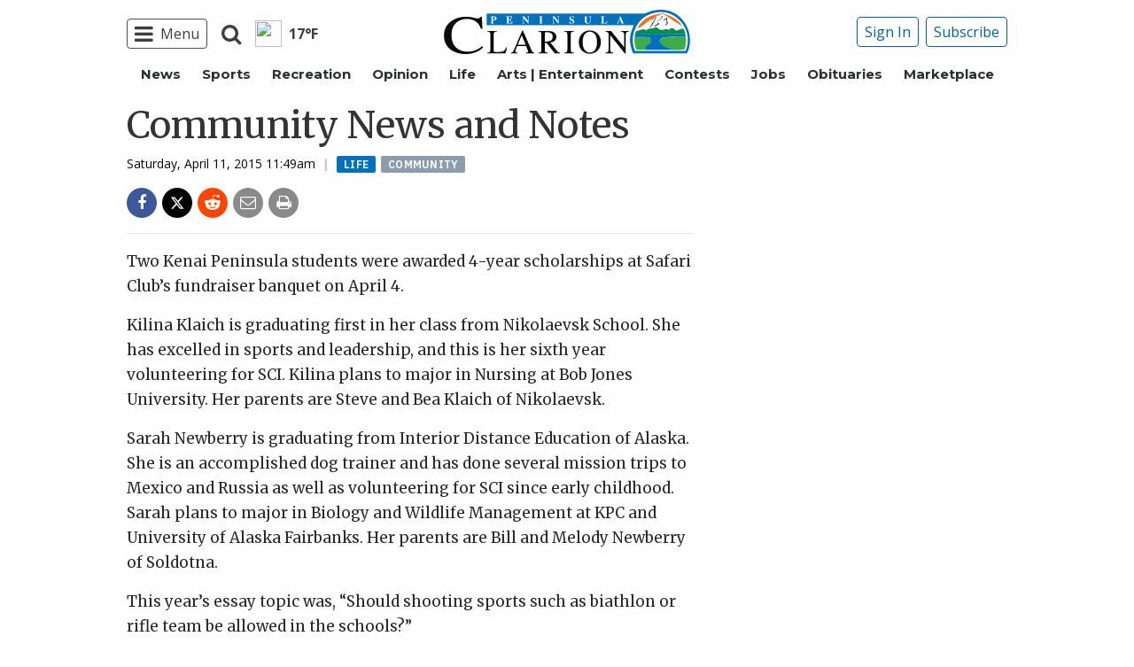

--- FILE ---
content_type: text/html; charset=utf-8
request_url: https://www.google.com/recaptcha/api2/aframe
body_size: 267
content:
<!DOCTYPE HTML><html><head><meta http-equiv="content-type" content="text/html; charset=UTF-8"></head><body><script nonce="PJr5TnHVHnIftiuczZ3qhA">/** Anti-fraud and anti-abuse applications only. See google.com/recaptcha */ try{var clients={'sodar':'https://pagead2.googlesyndication.com/pagead/sodar?'};window.addEventListener("message",function(a){try{if(a.source===window.parent){var b=JSON.parse(a.data);var c=clients[b['id']];if(c){var d=document.createElement('img');d.src=c+b['params']+'&rc='+(localStorage.getItem("rc::a")?sessionStorage.getItem("rc::b"):"");window.document.body.appendChild(d);sessionStorage.setItem("rc::e",parseInt(sessionStorage.getItem("rc::e")||0)+1);localStorage.setItem("rc::h",'1769524184384');}}}catch(b){}});window.parent.postMessage("_grecaptcha_ready", "*");}catch(b){}</script></body></html>

--- FILE ---
content_type: application/javascript; charset=UTF-8
request_url: https://www.peninsulaclarion.com/cdn-cgi/challenge-platform/scripts/jsd/main.js
body_size: 8996
content:
window._cf_chl_opt={AKGCx8:'b'};~function(z8,Iv,Ig,IB,IH,Id,Ir,z1,z2,z4){z8=i,function(M,I,zE,z7,z,G){for(zE={M:377,I:455,z:282,G:265,k:324,y:445,h:364,U:434,s:241,c:290,V:378,W:366,a:258},z7=i,z=M();!![];)try{if(G=-parseInt(z7(zE.M))/1*(parseInt(z7(zE.I))/2)+-parseInt(z7(zE.z))/3+parseInt(z7(zE.G))/4*(-parseInt(z7(zE.k))/5)+parseInt(z7(zE.y))/6*(-parseInt(z7(zE.h))/7)+-parseInt(z7(zE.U))/8*(-parseInt(z7(zE.s))/9)+-parseInt(z7(zE.c))/10*(-parseInt(z7(zE.V))/11)+parseInt(z7(zE.W))/12*(parseInt(z7(zE.a))/13),G===I)break;else z.push(z.shift())}catch(k){z.push(z.shift())}}(x,415263),Iv=this||self,Ig=Iv[z8(301)],IB=null,IH=IZ(),Id={},Id[z8(299)]='o',Id[z8(425)]='s',Id[z8(238)]='u',Id[z8(217)]='z',Id[z8(275)]='n',Id[z8(435)]='I',Id[z8(405)]='b',Ir=Id,Iv[z8(267)]=function(M,I,z,G,GP,GJ,Gn,zm,y,U,s,V,W,Y,Q){if(GP={M:296,I:249,z:354,G:374,k:212,y:337,h:212,U:327,s:273,c:244,V:273,W:244,a:323,m:204,Y:313,Q:279,l:348,T:444,S:260,K:380,L:269,o:331},GJ={M:293,I:313,z:354,G:424},Gn={M:266,I:398,z:441,G:458},zm=z8,y={'FwtqC':function(T,S){return T===S},'KxJLV':zm(GP.M),'OtluG':zm(GP.I),'CtrHi':function(T,S,K){return T(S,K)},'cwFZR':function(T,S){return T+S}},y[zm(GP.z)](null,I)||I===void 0)return G;for(U=z0(I),M[zm(GP.G)][zm(GP.k)]&&(U=U[zm(GP.y)](M[zm(GP.G)][zm(GP.h)](I))),U=M[zm(GP.U)][zm(GP.s)]&&M[zm(GP.c)]?M[zm(GP.U)][zm(GP.V)](new M[(zm(GP.W))](U)):function(T,zY,S){for(zY=zm,T[zY(GJ.M)](),S=0;S<T[zY(GJ.I)];y[zY(GJ.z)](T[S],T[S+1])?T[zY(GJ.G)](S+1,1):S+=1);return T}(U),s='nAsAaAb'.split('A'),s=s[zm(GP.a)][zm(GP.m)](s),V=0;V<U[zm(GP.Y)];W=U[V],Y=It(M,I,W),s(Y)?y[zm(GP.Q)]!==zm(GP.l)?(Q='s'===Y&&!M[zm(GP.T)](I[W]),zm(GP.S)===z+W?y[zm(GP.K)](h,y[zm(GP.L)](z,W),Y):Q||y[zm(GP.K)](h,z+W,I[W])):I(y[zm(GP.o)]):h(z+W,Y),V++);return G;function h(T,S,zq){zq=zm,Object[zq(Gn.M)][zq(Gn.I)][zq(Gn.z)](G,S)||(G[S]=[]),G[S][zq(Gn.G)](T)}},z1=z8(465)[z8(274)](';'),z2=z1[z8(323)][z8(204)](z1),Iv[z8(336)]=function(I,z,GD,GF,GE,zQ,G,k,y,h,U,s){for(GD={M:230,I:400,z:437,G:417,k:225,y:295,h:305,U:230,s:313,c:229,V:458,W:285},GF={M:437,I:202,z:417,G:305,k:259,y:313,h:313,U:426,s:229,c:360,V:458,W:285},GE={M:400},zQ=z8,G={},G[zQ(GD.M)]=function(V,W){return V<W},G[zQ(GD.I)]=function(V,W){return W===V},G[zQ(GD.z)]=function(V,W){return V===W},G[zQ(GD.G)]=zQ(GD.k),G[zQ(GD.y)]=function(V,W){return W===V},k=G,y=Object[zQ(GD.h)](z),h=0;k[zQ(GD.U)](h,y[zQ(GD.s)]);h++)if(U=y[h],'f'===U&&(U='N'),I[U]){for(s=0;k[zQ(GD.M)](s,z[y[h]][zQ(GD.s)]);k[zQ(GD.y)](-1,I[U][zQ(GD.c)](z[y[h]][s]))&&(z2(z[y[h]][s])||I[U][zQ(GD.V)]('o.'+z[y[h]][s])),s++);}else I[U]=z[y[h]][zQ(GD.W)](function(V,Ge,zS,W,Y,Q,T,S){if(Ge={M:230},zS=zQ,W={'tEEDG':function(m,Y,zl){return zl=i,k[zl(Ge.M)](m,Y)},'SiyPs':function(m,Y,zT){return zT=i,k[zT(GE.M)](m,Y)},'FCtxo':function(m,Y){return m(Y)}},k[zS(GF.M)](zS(GF.I),k[zS(GF.z)])){for(Y=z[zS(GF.G)](m),Q=0;W[zS(GF.k)](Q,Y[zS(GF.y)]);Q++)if(T=Y[Q],T==='f'&&(T='N'),n[T]){for(S=0;S<J[Y[Q]][zS(GF.h)];W[zS(GF.U)](-1,P[T][zS(GF.s)](I[Y[Q]][S]))&&(W[zS(GF.c)](v,g[Y[Q]][S])||B[T][zS(GF.V)]('o.'+S[Y[Q]][S])),S++);}else E[T]=j[Y[Q]][zS(GF.W)](function(Z){return'o.'+Z})}else return'o.'+V})},z4=function(pK,pS,pT,pQ,pW,pV,zL,I,z,G,k){return pK={M:449,I:260,z:239,G:395,k:206,y:250},pS={M:268,I:276,z:357,G:274,k:321,y:403,h:356,U:379,s:248,c:347,V:207,W:209,a:292,m:373,Y:268,Q:458,l:207,T:454,S:289,K:404,L:419,o:298,R:276,A:277,n:351,J:454,P:443,b:276,v:461,g:413,B:427},pT={M:427,I:313},pQ={M:452,I:277,z:403,G:313,k:413,y:266,h:398,U:441,s:266,c:398,V:441,W:219,a:353,m:427,Y:298,Q:458,l:396,T:456,S:427,K:298,L:458,o:268,R:353,A:379,n:276,J:439,P:325,b:407,v:372,g:441,B:421,e:223,E:317,j:444,C:308,F:363,D:320,O:329,N:248,Z:458,H:268,f:353,d:355,X:459,w0:243,w1:253,w2:458,w3:353,w4:355,w5:276,w6:432,w7:409,w8:458,w9:361,ww:404,wx:443},pW={M:237,I:246,z:286,G:314},pV={M:237,I:246,z:286,G:413},zL=z8,I={'DlsdW':zL(pK.M),'JUoWA':zL(pK.I),'KxrYF':function(y){return y()},'YnlMK':function(h,U){return U==h},'ObAOO':function(h,U){return h<U},'CzSxQ':function(h,U){return h>U},'WyqDL':function(h,U){return h==U},'pkAMP':function(h,U){return h-U},'NcCHN':function(h,U){return h>U},'JfCbA':function(h,U){return h<<U},'ilhIq':function(y,h){return y(h)},'mMLGl':function(h,U){return h&U},'IpNtj':function(h,U){return h<<U},'ZoxDz':function(h,U){return h===U},'hVyal':zL(pK.z),'UOORP':function(h,U){return U==h},'AxCCX':function(h,U){return h|U},'OMsEP':function(h,U){return h<<U},'mHBwz':function(h,U){return U==h},'QLPVJ':function(y,h){return y(h)},'TMIHv':function(h,U){return U==h},'RWnst':zL(pK.G),'mfbhi':function(h,U){return h&U},'HvaaR':function(h,U){return U!=h},'yfoTr':function(h,U){return h*U},'sftfM':function(h,U){return h!=U},'PtUJv':function(h,U){return h==U},'tvIVt':function(y,h){return y(h)},'wPnco':function(h,U){return h*U},'YZVaY':function(y,h){return y(h)},'urEHi':function(h,U){return h<U},'xobbX':function(h,U){return U*h},'qEacn':function(y,h){return y(h)},'wnnwz':function(h,U){return U===h}},z=String[zL(pK.k)],G={'h':function(y,zo,h,U){return zo=zL,h={},h[zo(pW.M)]=zo(pW.I),h[zo(pW.z)]=I[zo(pW.G)],U=h,null==y?'':G.g(y,6,function(s,zR){return zR=zo,U[zR(pV.M)]!==zR(pV.I)?'i':U[zR(pV.z)][zR(pV.G)](s)})},'g':function(y,U,s,pY,zA,V,W,Y,Q,T,S,K,L,o,R,A,J,F,P,B,E){if(pY={M:345},zA=zL,V={'oYsJa':function(j,C){return j===C},'eFGNr':I[zA(pQ.M)],'jyTKx':function(j,C){return j+C},'BtSGx':function(j,C,F){return j(C,F)},'qsNHC':function(j,zn){return zn=zA,I[zn(pY.M)](j)}},I[zA(pQ.I)](null,y))return'';for(Y={},Q={},T='',S=2,K=3,L=2,o=[],R=0,A=0,J=0;I[zA(pQ.z)](J,y[zA(pQ.G)]);J+=1)if(P=y[zA(pQ.k)](J),Object[zA(pQ.y)][zA(pQ.h)][zA(pQ.U)](Y,P)||(Y[P]=K++,Q[P]=!0),B=T+P,Object[zA(pQ.y)][zA(pQ.h)][zA(pQ.U)](Y,B))T=B;else{if(Object[zA(pQ.s)][zA(pQ.c)][zA(pQ.V)](Q,T)){if(I[zA(pQ.W)](256,T[zA(pQ.a)](0))){for(W=0;W<L;R<<=1,I[zA(pQ.m)](A,I[zA(pQ.Y)](U,1))?(A=0,o[zA(pQ.Q)](s(R)),R=0):A++,W++);for(E=T[zA(pQ.a)](0),W=0;I[zA(pQ.l)](8,W);R=I[zA(pQ.T)](R,1)|1&E,I[zA(pQ.S)](A,I[zA(pQ.K)](U,1))?(A=0,o[zA(pQ.L)](I[zA(pQ.o)](s,R)),R=0):A++,E>>=1,W++);}else{for(E=1,W=0;W<L;R=E|R<<1,A==I[zA(pQ.Y)](U,1)?(A=0,o[zA(pQ.Q)](s(R)),R=0):A++,E=0,W++);for(E=T[zA(pQ.R)](0),W=0;16>W;R=R<<1.86|I[zA(pQ.A)](E,1),I[zA(pQ.m)](A,U-1)?(A=0,o[zA(pQ.Q)](s(R)),R=0):A++,E>>=1,W++);}S--,S==0&&(S=Math[zA(pQ.n)](2,L),L++),delete Q[T]}else for(E=Y[T],W=0;W<L;R=I[zA(pQ.J)](R,1)|E&1,A==U-1?(A=0,o[zA(pQ.L)](s(R)),R=0):A++,E>>=1,W++);T=(S--,I[zA(pQ.m)](0,S)&&(S=Math[zA(pQ.n)](2,L),L++),Y[B]=K++,String(P))}if(T!==''){if(zA(pQ.P)===zA(pQ.b))I(zA(pQ.v));else{if(Object[zA(pQ.y)][zA(pQ.c)][zA(pQ.g)](Q,T)){if(256>T[zA(pQ.a)](0)){if(I[zA(pQ.B)](zA(pQ.e),I[zA(pQ.E)]))F='s'===Q&&!s[zA(pQ.j)](T[S]),V[zA(pQ.C)](V[zA(pQ.F)],V[zA(pQ.D)](K,L))?V[zA(pQ.O)](o,R+A,S):F||J(P+A,F[U]);else{for(W=0;W<L;R<<=1,I[zA(pQ.N)](A,I[zA(pQ.K)](U,1))?(A=0,o[zA(pQ.Z)](I[zA(pQ.H)](s,R)),R=0):A++,W++);for(E=T[zA(pQ.f)](0),W=0;8>W;R=I[zA(pQ.d)](R<<1,1&E),U-1==A?(A=0,o[zA(pQ.Z)](s(R)),R=0):A++,E>>=1,W++);}}else if(zA(pQ.X)===zA(pQ.w0))V[zA(pQ.w1)](I);else{for(E=1,W=0;W<L;R=E|R<<1.29,U-1==A?(A=0,o[zA(pQ.w2)](s(R)),R=0):A++,E=0,W++);for(E=T[zA(pQ.w3)](0),W=0;16>W;R=I[zA(pQ.w4)](R<<1.12,E&1),A==U-1?(A=0,o[zA(pQ.L)](I[zA(pQ.H)](s,R)),R=0):A++,E>>=1,W++);}S--,0==S&&(S=Math[zA(pQ.w5)](2,L),L++),delete Q[T]}else for(E=Y[T],W=0;W<L;R=I[zA(pQ.w6)](R,1)|E&1.62,I[zA(pQ.w7)](A,U-1)?(A=0,o[zA(pQ.w8)](I[zA(pQ.w9)](s,R)),R=0):A++,E>>=1,W++);S--,0==S&&L++}}for(E=2,W=0;W<L;R=1&E|R<<1,I[zA(pQ.w7)](A,U-1)?(A=0,o[zA(pQ.Z)](s(R)),R=0):A++,E>>=1,W++);for(;;)if(R<<=1,I[zA(pQ.ww)](A,I[zA(pQ.K)](U,1))){o[zA(pQ.Z)](s(R));break}else A++;return o[zA(pQ.wx)]('')},'j':function(y,pl,zJ){return pl={M:353},zJ=zL,I[zJ(pT.M)](null,y)?'':''==y?null:G.i(y[zJ(pT.I)],32768,function(h,zP){return zP=zJ,y[zP(pl.M)](h)})},'i':function(y,U,s,zb,V,W,Y,Q,T,S,K,L,o,R,A,J,j,P,B,E){for(zb=zL,V=[],W=4,Y=4,Q=3,T=[],L=I[zb(pS.M)](s,0),o=U,R=1,S=0;3>S;V[S]=S,S+=1);for(A=0,J=Math[zb(pS.I)](2,2),K=1;K!=J;)for(P=I[zb(pS.z)][zb(pS.G)]('|'),B=0;!![];){switch(P[B++]){case'0':E=I[zb(pS.k)](L,o);continue;case'1':o>>=1;continue;case'2':K<<=1;continue;case'3':o==0&&(o=U,L=s(R++));continue;case'4':A|=(I[zb(pS.y)](0,E)?1:0)*K;continue}break}switch(A){case 0:for(A=0,J=Math[zb(pS.I)](2,8),K=1;I[zb(pS.h)](K,J);E=I[zb(pS.U)](L,o),o>>=1,I[zb(pS.s)](0,o)&&(o=U,L=s(R++)),A|=I[zb(pS.c)](I[zb(pS.y)](0,E)?1:0,K),K<<=1);j=z(A);break;case 1:for(A=0,J=Math[zb(pS.I)](2,16),K=1;I[zb(pS.V)](K,J);E=L&o,o>>=1,I[zb(pS.W)](0,o)&&(o=U,L=I[zb(pS.a)](s,R++)),A|=I[zb(pS.m)](0<E?1:0,K),K<<=1);j=I[zb(pS.Y)](z,A);break;case 2:return''}for(S=V[3]=j,T[zb(pS.Q)](j);;){if(R>y)return'';for(A=0,J=Math[zb(pS.I)](2,Q),K=1;I[zb(pS.l)](K,J);E=o&L,o>>=1,o==0&&(o=U,L=I[zb(pS.T)](s,R++)),A|=(I[zb(pS.S)](0,E)?1:0)*K,K<<=1);switch(j=A){case 0:for(A=0,J=Math[zb(pS.I)](2,8),K=1;I[zb(pS.h)](K,J);E=o&L,o>>=1,I[zb(pS.K)](0,o)&&(o=U,L=I[zb(pS.a)](s,R++)),A|=I[zb(pS.L)](0<E?1:0,K),K<<=1);V[Y++]=z(A),j=I[zb(pS.o)](Y,1),W--;break;case 1:for(A=0,J=Math[zb(pS.R)](2,16),K=1;J!=K;E=o&L,o>>=1,I[zb(pS.A)](0,o)&&(o=U,L=I[zb(pS.n)](s,R++)),A|=(I[zb(pS.y)](0,E)?1:0)*K,K<<=1);V[Y++]=I[zb(pS.J)](z,A),j=Y-1,W--;break;case 2:return T[zb(pS.P)]('')}if(0==W&&(W=Math[zb(pS.b)](2,Q),Q++),V[j])j=V[j];else if(I[zb(pS.v)](j,Y))j=S+S[zb(pS.g)](0);else return null;T[zb(pS.Q)](j),V[Y++]=S+j[zb(pS.g)](0),W--,S=j,I[zb(pS.B)](0,W)&&(W=Math[zb(pS.b)](2,Q),Q++)}}},k={},k[zL(pK.y)]=G.h,k}(),z5();function If(G,k,GU,zc,y,h,U,s,c,V,W,a,m,Y,Q){if(GU={M:307,I:205,z:406,G:457,k:271,y:448,h:460,U:302,s:274,c:326,V:211,W:428,a:211,m:428,Y:384,Q:211,l:384,T:430,S:211,K:328,L:338,o:296,R:311,A:440,n:440,J:342,P:281,b:350,v:463,g:235,B:322,e:340,E:431,j:418,C:436,F:250,D:402,O:420,N:367},zc=z8,y={'RyAhq':function(l,T){return l(T)},'qamZq':zc(GU.M),'vxNPc':function(l,T){return l+T},'jtWPc':zc(GU.I),'JXZda':zc(GU.z),'BmLFl':zc(GU.G)},!y[zc(GU.k)](IF,0))return![];U=(h={},h[zc(GU.y)]=G,h[zc(GU.h)]=k,h);try{for(s=y[zc(GU.U)][zc(GU.s)]('|'),c=0;!![];){switch(s[c++]){case'0':W=(V={},V[zc(GU.c)]=Iv[zc(GU.V)][zc(GU.c)],V[zc(GU.W)]=Iv[zc(GU.a)][zc(GU.m)],V[zc(GU.Y)]=Iv[zc(GU.Q)][zc(GU.l)],V[zc(GU.T)]=Iv[zc(GU.S)][zc(GU.K)],V[zc(GU.L)]=IH,V);continue;case'1':Q[zc(GU.o)]=2500;continue;case'2':a=Iv[zc(GU.R)];continue;case'3':m=y[zc(GU.A)](y[zc(GU.A)](y[zc(GU.n)](y[zc(GU.J)],Iv[zc(GU.a)][zc(GU.P)])+zc(GU.b),a.r),y[zc(GU.v)]);continue;case'4':Q[zc(GU.g)]=function(){};continue;case'5':Y={},Y[zc(GU.B)]=U,Y[zc(GU.e)]=W,Y[zc(GU.E)]=y[zc(GU.j)],Q[zc(GU.C)](z4[zc(GU.F)](Y));continue;case'6':Q[zc(GU.D)](zc(GU.O),m);continue;case'7':Q=new Iv[(zc(GU.N))]();continue}break}}catch(l){}}function IX(M,I,Gs,zV){return Gs={M:224,I:224,z:266,G:447,k:441,y:229,h:263},zV=z8,I instanceof M[zV(Gs.M)]&&0<M[zV(Gs.I)][zV(Gs.z)][zV(Gs.G)][zV(Gs.k)](I)[zV(Gs.y)](zV(Gs.h))}function IE(zN,zx,I,z,G,k){return zN={M:362,I:311,z:362,G:464,k:275},zx=z8,I={},I[zx(zN.M)]=function(h,U){return U===h},z=I,G=Iv[zx(zN.I)],!G?z[zx(zN.z)](zx(zN.G),zx(zN.G))?null:void 0:(k=G.i,typeof k!==zx(zN.k)||k<30)?null:k}function IO(G7,zk,M,I,z,G){return G7={M:287,I:451,z:371,G:319},zk=z8,M={'jjUSn':function(k){return k()},'Afllq':function(k,h){return k>h}},I=3600,z=M[zk(G7.M)](ID),G=Math[zk(G7.I)](Date[zk(G7.z)]()/1e3),M[zk(G7.G)](G-z,I)?![]:!![]}function It(M,I,z,GK,zW,G,k,U,s,V,W,m,Y,y){G=(GK={M:350,I:420,z:254,G:210,k:247,y:316,h:344,U:386,s:240,c:311,V:422,W:422,a:205,m:211,Y:281,Q:245,l:406,T:367,S:402,K:251,L:296,o:235,R:326,A:428,n:211,J:428,P:384,b:211,v:384,g:430,B:328,e:338,E:322,j:340,C:431,F:457,D:436,O:250,N:203,Z:299,H:369,f:280,d:388,X:216,w0:228,w1:381,w2:411,w3:234,w4:310,w5:385,w6:466,w7:451,w8:303,w9:284,ww:343,wx:297,wi:327,wM:352,wI:393},zW=z8,{'JDOYw':function(h,U){return h+U},'CNWkd':zW(GK.M),'WqNAX':zW(GK.I),'fBiGB':function(h,U){return U!==h},'fppuy':function(h){return h()},'yFHyW':function(h,U){return h!==U},'BmQcy':zW(GK.z),'juOpW':function(h,U){return h===U},'MvAfV':function(h,U){return h!==U},'EzCYf':zW(GK.G),'NDUOt':function(h,U){return h!==U},'RpXqD':zW(GK.k),'qUzYD':function(h,U){return U==h},'nCgga':zW(GK.y),'jYKNp':function(h,U){return U==h}});try{G[zW(GK.h)](G[zW(GK.U)],zW(GK.s))?k=I[z]:(U=V[zW(GK.c)],s=G[zW(GK.V)](G[zW(GK.W)](zW(GK.a)+W[zW(GK.m)][zW(GK.Y)],G[zW(GK.Q)])+U.r,zW(GK.l)),V=new I[(zW(GK.T))](),V[zW(GK.S)](G[zW(GK.K)],s),V[zW(GK.L)]=2500,V[zW(GK.o)]=function(){},W={},W[zW(GK.R)]=m[zW(GK.m)][zW(GK.R)],W[zW(GK.A)]=Y[zW(GK.n)][zW(GK.J)],W[zW(GK.P)]=Q[zW(GK.b)][zW(GK.v)],W[zW(GK.g)]=l[zW(GK.b)][zW(GK.B)],W[zW(GK.e)]=T,m=W,Y={},Y[zW(GK.E)]=K,Y[zW(GK.j)]=m,Y[zW(GK.C)]=zW(GK.F),V[zW(GK.D)](S[zW(GK.O)](Y)))}catch(U){return'i'}if(k==null)return G[zW(GK.N)](void 0,k)?'u':'x';if(zW(GK.Z)==typeof k){if(G[zW(GK.H)](G[zW(GK.f)],zW(GK.d)))try{if(G[zW(GK.X)](zW(GK.w0),G[zW(GK.w1)])){if(G[zW(GK.w2)](zW(GK.w3),typeof k[zW(GK.w4)]))return zW(GK.w5)===G[zW(GK.w6)]?(V=G[zW(GK.c)],k[zW(GK.w7)](+y(V.t))):(k[zW(GK.w4)](function(){}),'p')}else return G[zW(GK.w8)](G[zW(GK.w9)](I),null)}catch(W){}else z(zW(GK.ww)+G[zW(GK.wx)])}return M[zW(GK.wi)][zW(GK.wM)](k)?'a':k===M[zW(GK.wi)]?'D':!0===k?'T':k===!1?'F':(y=typeof k,G[zW(GK.wI)](zW(GK.w3),y)?IX(M,k)?'N':'f':Ir[y]||'?')}function IF(I,G3,zG,z,G){return G3={M:262,I:262,z:415},zG=z8,z={},z[zG(G3.M)]=function(k,h){return k<h},G=z,G[zG(G3.I)](Math[zG(G3.z)](),I)}function Ie(M,zD,zF,z9,I,z){zD={M:346,I:234,z:450,G:208,k:227},zF={M:312,I:442,z:450},z9=z8,I={'lUpVw':z9(zD.M),'Unojt':z9(zD.I),'sFsEy':function(G){return G()},'otLYf':function(G,k,y){return G(k,y)}},z=I[z9(zD.z)](z3),I[z9(zD.G)](IN,z.r,function(G,zw){if(zw=z9,I[zw(zF.M)]===I[zw(zF.M)])typeof M===I[zw(zF.I)]&&M(G),I[zw(zF.z)](IC);else return![]}),z.e&&If(z9(zD.k),z.e)}function z5(pb,pP,pn,zv,M,I,z,G,k){if(pb={M:311,I:252,z:218,G:288,k:278,y:232,h:408,U:335,s:335,c:335},pP={M:252,I:218,z:335,G:387},pn={M:283},zv=z8,M={'VAcdG':function(y){return y()},'lJFRP':function(y){return y()},'CRrkp':function(h,U){return h===U}},I=Iv[zv(pb.M)],!I)return;if(!IO())return;(z=![],G=function(zg){if(zg=zv,!z){if(z=!![],!M[zg(pn.M)](IO))return;Ie(function(y){z6(I,y)})}},Ig[zv(pb.I)]!==zv(pb.z))?G():Iv[zv(pb.G)]?M[zv(pb.k)](zv(pb.y),zv(pb.y))?Ig[zv(pb.G)](zv(pb.h),G):(G[zv(pb.U)]=k,y()):(k=Ig[zv(pb.s)]||function(){},Ig[zv(pb.c)]=function(zB){zB=zv,k(),Ig[zB(pP.M)]!==zB(pP.I)&&(Ig[zB(pP.z)]=k,M[zB(pP.G)](G))})}function IN(M,I,Gp,GG,Gz,GM,zy,z,G,k,y){Gp={M:296,I:429,z:270,G:343,k:341,y:311,h:231,U:211,s:367,c:402,V:420,W:214,a:214,m:214,Y:205,Q:211,l:281,T:401,S:389,K:235,L:462,o:330,R:382,A:382,n:201,J:389,P:436,b:250,v:233},GG={M:309,I:372},Gz={M:416,I:392,z:392,G:410,k:297,y:297,h:304,U:438,s:261,c:224,V:224,W:266,a:447,m:441,Y:229,Q:263},GM={M:215,I:306},zy=z8,z={'FEpdu':function(h,U){return h(U)},'xOAXZ':zy(Gp.M),'RAyxs':zy(Gp.I),'QSybP':function(h,U){return h>=U},'pCCYV':function(h,U){return h(U)},'rSYST':zy(Gp.z),'BTPML':zy(Gp.G),'GfHbU':function(h,U){return h(U)},'XxdSw':function(h,U){return h+U},'OFvXv':zy(Gp.k)},G=Iv[zy(Gp.y)],console[zy(Gp.h)](Iv[zy(Gp.U)]),k=new Iv[(zy(Gp.s))](),k[zy(Gp.c)](zy(Gp.V),z[zy(Gp.W)](z[zy(Gp.a)](z[zy(Gp.m)](zy(Gp.Y),Iv[zy(Gp.Q)][zy(Gp.l)]),z[zy(Gp.T)]),G.r)),G[zy(Gp.S)]&&(k[zy(Gp.M)]=5e3,k[zy(Gp.K)]=function(zh){zh=zy,z[zh(GM.M)](I,z[zh(GM.I)])}),k[zy(Gp.L)]=function(zu,h,U){if(zu=zy,h={},h[zu(Gz.M)]=function(s,c){return s<c},U=h,z[zu(Gz.I)]===z[zu(Gz.z)])z[zu(Gz.G)](k[zu(Gz.k)],200)&&k[zu(Gz.y)]<300?z[zu(Gz.h)](I,z[zu(Gz.U)]):I(z[zu(Gz.s)]+k[zu(Gz.k)]);else return k instanceof y[zu(Gz.c)]&&U[zu(Gz.M)](0,h[zu(Gz.V)][zu(Gz.W)][zu(Gz.a)][zu(Gz.m)](U)[zu(Gz.Y)](zu(Gz.Q)))},k[zy(Gp.o)]=function(zU){zU=zy,z[zU(GG.M)](I,zU(GG.I))},y={'t':ID(),'lhr':Ig[zy(Gp.R)]&&Ig[zy(Gp.A)][zy(Gp.n)]?Ig[zy(Gp.A)][zy(Gp.n)]:'','api':G[zy(Gp.J)]?!![]:![],'c':Ij(),'payload':M},k[zy(Gp.P)](z4[zy(Gp.b)](JSON[zy(Gp.v)](y)))}function ID(G4,zp,M){return G4={M:311,I:451},zp=z8,M=Iv[zp(G4.M)],Math[zp(G4.I)](+atob(M.t))}function z6(G,k,pv,ze,y,h,U,s){if(pv={M:414,I:270,z:391,G:333,k:389,y:414,h:431,U:383,s:222,c:270,V:334,W:291,a:391,m:222,Y:359,Q:272,l:291},ze=z8,y={},y[ze(pv.M)]=ze(pv.I),y[ze(pv.z)]=ze(pv.G),h=y,!G[ze(pv.k)])return;k===h[ze(pv.y)]?(U={},U[ze(pv.h)]=ze(pv.G),U[ze(pv.U)]=G.r,U[ze(pv.s)]=ze(pv.c),Iv[ze(pv.V)][ze(pv.W)](U,'*')):(s={},s[ze(pv.h)]=h[ze(pv.a)],s[ze(pv.U)]=G.r,s[ze(pv.m)]=ze(pv.Y),s[ze(pv.Q)]=k,Iv[ze(pv.V)][ze(pv.l)](s,'*'))}function z3(GH,zK,G,k,y,h,U,s,W,a,m,c){k=(GH={M:339,I:397,z:221,G:375,k:332,y:376,h:370,U:300,s:257,c:423,V:390,W:220,a:242,m:294,Y:358,Q:394,l:236,T:368,S:365,K:318,L:412,o:274,R:332,A:370},zK=z8,G={},G[zK(GH.M)]=function(V,W){return V<W},G[zK(GH.I)]=function(V,W){return W&V},G[zK(GH.z)]=zK(GH.G),G[zK(GH.k)]=function(V,W){return W===V},G[zK(GH.y)]=zK(GH.h),G);try{if(zK(GH.U)!==zK(GH.s))return y=Ig[zK(GH.c)](zK(GH.V)),y[zK(GH.W)]=zK(GH.a),y[zK(GH.m)]='-1',Ig[zK(GH.Y)][zK(GH.Q)](y),h=y[zK(GH.l)],U={},U=pRIb1(h,h,'',U),U=pRIb1(h,h[zK(GH.T)]||h[k[zK(GH.z)]],'n.',U),U=pRIb1(h,y[zK(GH.S)],'d.',U),Ig[zK(GH.Y)][zK(GH.K)](y),s={},s.r=U,s.e=null,s;else for(W=zK(GH.L)[zK(GH.o)]('|'),a=0;!![];){switch(W[a++]){case'0':o|=(k[zK(GH.M)](0,m)?1:0)*R;continue;case'1':A<<=1;continue;case'2':0==Q&&(l=T,S=K(L++));continue;case'3':m=k[zK(GH.I)](a,m);continue;case'4':Y>>=1;continue}break}}catch(W){return k[zK(GH.R)](k[zK(GH.y)],zK(GH.A))?(c={},c.r={},c.e=W,c):![]}}function z0(M,GL,za,I){for(GL={M:337,I:305,z:315},za=z8,I=[];null!==M;I=I[za(GL.M)](Object[za(GL.I)](M)),M=Object[za(GL.z)](M));return I}function i(w,M,I,z){return w=w-201,I=x(),z=I[w],z}function x(pg){return pg='navigator,VGrwm,4twJjSF,42614nOsGfI,mMLGl,CtrHi,RpXqD,location,sid,LRmiB4,drwlH,BmQcy,lJFRP,yafmv,api,iframe,cdPon,RAyxs,jYKNp,appendChild,0|1|3|4|2,NcCHN,fiZUD,hasOwnProperty,ubQWg,CtZEY,OFvXv,open,ObAOO,TMIHv,boolean,/invisible/jsd,YChAo,DOMContentLoaded,mHBwz,QSybP,qUzYD,3|4|2|0|1,charAt,wjXcV,random,HJRuo,kEVpa,BmLFl,xobbX,POST,ZoxDz,JDOYw,createElement,splice,string,SiyPs,WyqDL,SSTpq3,kpqJR,pkLOA2,source,OMsEP,randomUUID,2134376CovYVt,bigint,send,XqhKy,rSYST,IpNtj,vxNPc,call,Unojt,join,isNaN,222VOYflY,tnKDX,toString,AdeF3,okySpqBUj8$veITfaF-hR7dxHnMYENCX94Z+lWDViwzQg6trb0Jm23sLc5OKuPA1G,sFsEy,floor,JUoWA,rpWZF,YZVaY,210092zYwsuT,JfCbA,jsd,push,pmKOL,TYlZ6,wnnwz,onload,JXZda,ZHDvo,_cf_chl_opt;JJgc4;PJAn2;kJOnV9;IWJi4;OHeaY1;DqMg0;FKmRv9;LpvFx1;cAdz2;PqBHf2;nFZCC5;ddwW5;pRIb1;rxvNi8;RrrrA2;erHi9,nCgga,href,DcZFO,juOpW,bind,/cdn-cgi/challenge-platform/h/,fromCharCode,sftfM,otLYf,PtUJv,gmbYd,_cf_chl_opt,getOwnPropertyNames,uPapl,XxdSw,FEpdu,NDUOt,symbol,loading,CzSxQ,style,eHKdx,event,VJDpT,Function,uPjLC,EPsPD,error on cf_chl_props,bhiAs,indexOf,ujbRC,log,ZFaGO,stringify,function,ontimeout,contentWindow,lVfXX,undefined,ttKTS,gLZjI,27FHnNAD,display: none,CtRly,Set,CNWkd,ZknNF,youaz,UOORP,NIBHG,qpTWI,WqNAX,readyState,qsNHC,WkOKV,LLgZf,wVEBN,zjayG,68861mcHoXo,tEEDG,d.cookie,BTPML,myUda,[native code],pNRkW,4cXNcsg,prototype,pRIb1,ilhIq,cwFZR,success,RyAhq,detail,from,split,number,pow,YnlMK,CRrkp,OtluG,EzCYf,AKGCx8,864348FYlShz,VAcdG,fppuy,map,ahOjv,jjUSn,addEventListener,urEHi,730cJBXCc,postMessage,tvIVt,sort,tabIndex,wZkCE,timeout,status,pkAMP,object,cGncu,document,qamZq,fBiGB,pCCYV,keys,xOAXZ,2|3|7|6|1|4|0|5,oYsJa,GfHbU,catch,__CF$cv$params,lUpVw,length,DlsdW,getPrototypeOf,vuXCm,hVyal,removeChild,Afllq,jyTKx,mfbhi,errorInfoObject,includes,521610WKnvqa,RZauT,CnwA5,Array,aUjz8,BtSGx,onerror,KxJLV,uIgDT,cloudflare-invisible,parent,onreadystatechange,rxvNi8,concat,JBxy9,KbjTb,chctx,/jsd/oneshot/d251aa49a8a3/0.6982590283728048:1769520393:XMm_cWwj7g9EIyOd6X1jbpjaAQxNjl1lZlPXnqoc8_k/,jtWPc,http-code:,yFHyW,KxrYF,TpcVD,yfoTr,DiokS,DlAFZ,/b/ov1/0.6982590283728048:1769520393:XMm_cWwj7g9EIyOd6X1jbpjaAQxNjl1lZlPXnqoc8_k/,qEacn,isArray,charCodeAt,FwtqC,AxCCX,HvaaR,RWnst,body,error,FCtxo,QLPVJ,qJPgv,eFGNr,25739poriFH,contentDocument,636efoqWx,XMLHttpRequest,clientInformation,MvAfV,kOitB,now,xhr-error,wPnco,Object'.split(','),x=function(){return pg},x()}function Ij(zH,zi,M){return zH={M:213},zi=z8,M={'uPapl':function(I){return I()}},M[zi(zH.M)](IE)!==null}function IC(G1,G0,zM,M,I){if(G1={M:256,I:446,z:446,G:349,k:270,y:255},G0={M:226,I:264,z:453,G:399,k:313},zM=z8,M={'DlAFZ':function(z,G){return z(G)},'ubQWg':function(z,G){return z==G},'EPsPD':function(z,G){return G===z},'rpWZF':zM(G1.M),'LLgZf':function(z,G,k){return z(G,k)}},I=IE(),null===I){if(zM(G1.I)===zM(G1.z))return;else M[zM(G1.G)](I,zM(G1.k))}IB=(IB&&clearTimeout(IB),M[zM(G1.y)](setTimeout,function(zt,zI){if(zt={M:353},zI=zM,M[zI(G0.M)](zI(G0.I),M[zI(G0.z)]))return M[zI(G0.G)](null,y)?'':h==''?null:U.i(s[zI(G0.k)],32768,function(a,zz){return zz=zI,V[zz(zt.M)](a)});else Ie()},I*1e3))}function IZ(Gk,zs){return Gk={M:433,I:433},zs=z8,crypto&&crypto[zs(Gk.M)]?crypto[zs(Gk.I)]():''}}()

--- FILE ---
content_type: application/javascript; charset=utf-8
request_url: https://fundingchoicesmessages.google.com/f/AGSKWxX4x1Usf4IjdhweqnjFoF8aXTeBwi8RTD3VD4vDcpPN1c5ranXGabhtWDEu1PZXGxg-E29WH2rBOhFik89sZggFisrhBJ0GP5K62JjbaIpyP2Cuc-YFUqsrZXsrw3epJkPR6Q1qe6Z35bdHp0XOblN57KrQoFPtclrc_ddlXk0Etc7uelrDQ05KdShN/_/blog_ad?/ad0./120x240_/ems/ads./adsoverlay_
body_size: -1286
content:
window['817b0ef0-788b-440f-a733-c19f3604493b'] = true;